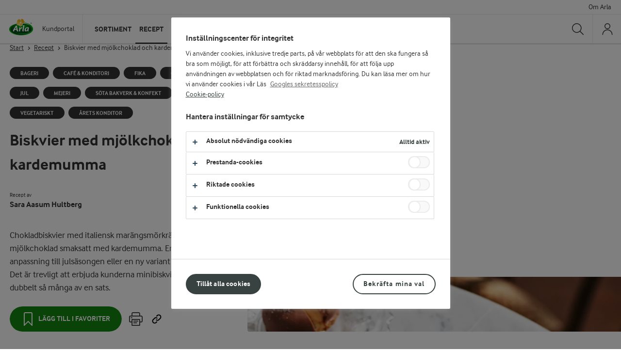

--- FILE ---
content_type: text/html; charset=utf-8
request_url: https://kund.arla.se/recept/biskvier-med-mjolkchoklad-och-kardemumma/
body_size: 22099
content:


<!DOCTYPE html>
<html lang="sv-SE" data-locale="sv" class="no-js">
<head>
    <meta charset="UTF-8">
    <meta http-equiv="X-UA-Compatible" content="IE=edge">

    <title>Biskvier med mj&#xF6;lkchoklad och kardemumma - Recept f&#xF6;r matbranschen &amp; skola - Arlas Kundportal</title>
    <meta name="description" content="Chokladbiskvier med italiensk marängsmörkräm på mjölkchoklad smaksatt med kardemumma. En kul anpassning till julsäsongen eller en ny variant i sortimentet. Det är trevligt att erbjuda kunderna minibiskvier. Då blir det dubbelt så många av en sats."/>


        <meta property="og:title" content="Biskvier med mjölkchoklad och kardemumma - Recept för matbranschen & skola"/>
        <meta property="og:type" content="website"/>
        <meta property="og:url" content="https://kund.arla.se/recept/biskvier-med-mjolkchoklad-och-kardemumma/"/>
        <meta property="og:site_name" content="Arlas Kundportal"/>
        <meta property="og:description" content="Chokladbiskvier med italiensk marängsmörkräm på mjölkchoklad smaksatt med kardemumma. En kul anpassning till julsäsongen eller en ny variant i sortimentet. Det är trevligt att erbjuda kunderna minibiskvier. Då blir det dubbelt så många av en sats."/>
        <meta property="og:image" content="https://cdn-kund.arla.se/remote/images.arla.com/recordid/3047948C-D19F-45A8-9A1468CA4E3F87A2/biskvier-med-mjolkchoklad-och-kardemumma.jpg?width=320&amp;height=240&amp;rxy=0.56,0.55&amp;format=webp&amp;quality=81"/>
        <meta property="og:locale" content="sv-SE"/>

    
        <link rel="canonical" href="https://kund.arla.se/recept/biskvier-med-mjolkchoklad-och-kardemumma/"/>

    <meta name="viewport" content="width=device-width,initial-scale=1.0">
    <meta name="format-detection" content="telephone=no">

    <link rel="stylesheet" href="/assets/main-B_DiXNPJ.css"></link><link rel="stylesheet" href="https://cdn-kund.arla.se/assets/vendor-CTjNld7V.css" />

    
    <!-- OneTrust Cookies Consent Notice start -->
    <script src="https://cdn.cookielaw.org/scripttemplates/otSDKStub.js" type="text/javascript" charset="UTF-8" data-domain-script="4895ebc2-8d99-4951-aa78-9135ef272649"></script>
    <script type="text/javascript">
        function OptanonWrapper() {
            if (window.Optanon && !window.Optanon.IsAlertBoxClosed()) {
                window.Optanon.OnConsentChanged(() => {
                    if (document.activeElement) {
                        document.activeElement.blur()
                    }
                })
            }
            if (window.Optanon.IsAlertBoxClosedAndValid()) {
                window.dataLayer.push({
                    'event' : 'oneTrustBannerInteractionState',
                    'oneTrustBannerInteraction' : 'TRUE'
                })
            } else {
                window.dataLayer.push({
                    'event' : 'oneTrustBannerInteractionState',
                    'oneTrustBannerInteraction' : 'FALSE'
                })
            }
            if (Optanon.IsAlertBoxClosed()) {
                setTimeout(function () {
                    const customEvent = new CustomEvent('OneTrustBannerInteractionState', {
                        bubbles: true
                    })
                    document.body.dispatchEvent(customEvent)
                }, 500)
            }
        }
    </script>
    <!-- OneTrust Cookies Consent Notice end -->



    <script>
    window.dataLayer = window.dataLayer || []

    const pageDataLayer = {"pageId":"9695","pageTitle":"Biskvier med mjölkchoklad och kardemumma - Recept för matbranschen & skola - Arlas Kundportal","pageType":"RecipePage","primaryCategory":"Start","secondaryCategory":"Root"}
    const sfmcHem = document.cookie
        .split('; ')
        .find((row) => row.startsWith('hem='))
        ?.split('=')[1]
    dataLayer.push({
        ...pageDataLayer,
        sfmcHem
    })
</script>
    
<!--Google Tag Manager -->
<script>(function(w,d,s,l,i){w[l]=w[l]||[];w[l].push({'gtm.start':
     new Date().getTime(),event:'gtm.js'});var f=d.getElementsByTagName(s)[0],
     j=d.createElement(s),dl=l!='dataLayer'?'&l='+l:'';j.async=true;j.src=
     'https://www.googletagmanager.com/gtm.js?id='+i+dl;f.parentNode.insertBefore(j,f);})
     (window,document,'script','dataLayer','GTM-WSFKF876');</script>
<!--End Google Tag Manager -->

    
<link rel="apple-touch-icon" sizes="57x57" href="https://cdn-kund.arla.se/apple-touch-icon-57x57.png">
<link rel="apple-touch-icon" sizes="114x114" href="https://cdn-kund.arla.se/apple-touch-icon-114x114.png">
<link rel="apple-touch-icon" sizes="72x72" href="https://cdn-kund.arla.se/apple-touch-icon-72x72.png">
<link rel="apple-touch-icon" sizes="144x144" href="https://cdn-kund.arla.se/apple-touch-icon-144x144.png">
<link rel="apple-touch-icon" sizes="60x60" href="https://cdn-kund.arla.se/apple-touch-icon-60x60.png">
<link rel="apple-touch-icon" sizes="120x120" href="https://cdn-kund.arla.se/apple-touch-icon-120x120.png">
<link rel="apple-touch-icon" sizes="76x76" href="https://cdn-kund.arla.se/apple-touch-icon-76x76.png">
<link rel="apple-touch-icon" sizes="152x152" href="https://cdn-kund.arla.se/apple-touch-icon-152x152.png">
<link rel="icon" type="image/png" href="https://cdn-kund.arla.se/favicon-196x196.png" sizes="196x196">
<link rel="icon" type="image/png" href="https://cdn-kund.arla.se/favicon-160x160.png" sizes="160x160">
<link rel="icon" type="image/png" href="https://cdn-kund.arla.se/favicon-96x96.png" sizes="96x96">
<link rel="icon" type="image/png" href="https://cdn-kund.arla.se/favicon-16x16.png" sizes="16x16">
<link rel="icon" type="image/png" href="https://cdn-kund.arla.se/favicon-32x32.png" sizes="32x32">
<link rel="shortcut icon" href="https://cdn-kund.arla.se/favicon.ico" type="image/x-icon" />
<meta name="msapplication-TileColor" content="#00a300">
<meta name="msapplication-TileImage" content="https://cdn-kund.arla.se/mstile-144x144.png">

    
    
    
    <script type="text/javascript">
        !(function (cfg){function e(){cfg.onInit&&cfg.onInit(n)}var x,w,D,t,E,n,C=window,O=document,b=C.location,q="script",I="ingestionendpoint",L="disableExceptionTracking",j="ai.device.";"instrumentationKey"[x="toLowerCase"](),w="crossOrigin",D="POST",t="appInsightsSDK",E=cfg.name||"appInsights",(cfg.name||C[t])&&(C[t]=E),n=C[E]||function(g){var f=!1,m=!1,h={initialize:!0,queue:[],sv:"8",version:2,config:g};function v(e,t){var n={},i="Browser";function a(e){e=""+e;return 1===e.length?"0"+e:e}return n[j+"id"]=i[x](),n[j+"type"]=i,n["ai.operation.name"]=b&&b.pathname||"_unknown_",n["ai.internal.sdkVersion"]="javascript:snippet_"+(h.sv||h.version),{time:(i=new Date).getUTCFullYear()+"-"+a(1+i.getUTCMonth())+"-"+a(i.getUTCDate())+"T"+a(i.getUTCHours())+":"+a(i.getUTCMinutes())+":"+a(i.getUTCSeconds())+"."+(i.getUTCMilliseconds()/1e3).toFixed(3).slice(2,5)+"Z",iKey:e,name:"Microsoft.ApplicationInsights."+e.replace(/-/g,"")+"."+t,sampleRate:100,tags:n,data:{baseData:{ver:2}},ver:undefined,seq:"1",aiDataContract:undefined}}var n,i,t,a,y=-1,T=0,S=["js.monitor.azure.com","js.cdn.applicationinsights.io","js.cdn.monitor.azure.com","js0.cdn.applicationinsights.io","js0.cdn.monitor.azure.com","js2.cdn.applicationinsights.io","js2.cdn.monitor.azure.com","az416426.vo.msecnd.net"],o=g.url||cfg.src,r=function(){return s(o,null)};function s(d,t){if((n=navigator)&&(~(n=(n.userAgent||"").toLowerCase()).indexOf("msie")||~n.indexOf("trident/"))&&~d.indexOf("ai.3")&&(d=d.replace(/(\/)(ai\.3\.)([^\d]*)$/,function(e,t,n){return t+"ai.2"+n})),!1!==cfg.cr)for(var e=0;e<S.length;e++)if(0<d.indexOf(S[e])){y=e;break}var n,i=function(e){var a,t,n,i,o,r,s,c,u,l;h.queue=[],m||(0<=y&&T+1<S.length?(a=(y+T+1)%S.length,p(d.replace(/^(.*\/\/)([\w\.]*)(\/.*)$/,function(e,t,n,i){return t+S[a]+i})),T+=1):(f=m=!0,s=d,!0!==cfg.dle&&(c=(t=function(){var e,t={},n=g.connectionString;if(n)for(var i=n.split(";"),a=0;a<i.length;a++){var o=i[a].split("=");2===o.length&&(t[o[0][x]()]=o[1])}return t[I]||(e=(n=t.endpointsuffix)?t.location:null,t[I]="https://"+(e?e+".":"")+"dc."+(n||"services.visualstudio.com")),t}()).instrumentationkey||g.instrumentationKey||"",t=(t=(t=t[I])&&"/"===t.slice(-1)?t.slice(0,-1):t)?t+"/v2/track":g.endpointUrl,t=g.userOverrideEndpointUrl||t,(n=[]).push((i="SDK LOAD Failure: Failed to load Application Insights SDK script (See stack for details)",o=s,u=t,(l=(r=v(c,"Exception")).data).baseType="ExceptionData",l.baseData.exceptions=[{typeName:"SDKLoadFailed",message:i.replace(/\./g,"-"),hasFullStack:!1,stack:i+"\nSnippet failed to load ["+o+"] -- Telemetry is disabled\nHelp Link: https://go.microsoft.com/fwlink/?linkid=2128109\nHost: "+(b&&b.pathname||"_unknown_")+"\nEndpoint: "+u,parsedStack:[]}],r)),n.push((l=s,i=t,(u=(o=v(c,"Message")).data).baseType="MessageData",(r=u.baseData).message='AI (Internal): 99 message:"'+("SDK LOAD Failure: Failed to load Application Insights SDK script (See stack for details) ("+l+")").replace(/\"/g,"")+'"',r.properties={endpoint:i},o)),s=n,c=t,JSON&&((u=C.fetch)&&!cfg.useXhr?u(c,{method:D,body:JSON.stringify(s),mode:"cors"}):XMLHttpRequest&&((l=new XMLHttpRequest).open(D,c),l.setRequestHeader("Content-type","application/json"),l.send(JSON.stringify(s)))))))},a=function(e,t){m||setTimeout(function(){!t&&h.core||i()},500),f=!1},p=function(e){var n=O.createElement(q),e=(n.src=e,t&&(n.integrity=t),n.setAttribute("data-ai-name",E),cfg[w]);return!e&&""!==e||"undefined"==n[w]||(n[w]=e),n.onload=a,n.onerror=i,n.onreadystatechange=function(e,t){"loaded"!==n.readyState&&"complete"!==n.readyState||a(0,t)},cfg.ld&&cfg.ld<0?O.getElementsByTagName("head")[0].appendChild(n):setTimeout(function(){O.getElementsByTagName(q)[0].parentNode.appendChild(n)},cfg.ld||0),n};p(d)}cfg.sri&&(n=o.match(/^((http[s]?:\/\/.*\/)\w+(\.\d+){1,5})\.(([\w]+\.){0,2}js)$/))&&6===n.length?(d="".concat(n[1],".integrity.json"),i="@".concat(n[4]),l=window.fetch,t=function(e){if(!e.ext||!e.ext[i]||!e.ext[i].file)throw Error("Error Loading JSON response");var t=e.ext[i].integrity||null;s(o=n[2]+e.ext[i].file,t)},l&&!cfg.useXhr?l(d,{method:"GET",mode:"cors"}).then(function(e){return e.json()["catch"](function(){return{}})}).then(t)["catch"](r):XMLHttpRequest&&((a=new XMLHttpRequest).open("GET",d),a.onreadystatechange=function(){if(a.readyState===XMLHttpRequest.DONE)if(200===a.status)try{t(JSON.parse(a.responseText))}catch(e){r()}else r()},a.send())):o&&r();try{h.cookie=O.cookie}catch(k){}function e(e){for(;e.length;)!function(t){h[t]=function(){var e=arguments;f||h.queue.push(function(){h[t].apply(h,e)})}}(e.pop())}var c,u,l="track",d="TrackPage",p="TrackEvent",l=(e([l+"Event",l+"PageView",l+"Exception",l+"Trace",l+"DependencyData",l+"Metric",l+"PageViewPerformance","start"+d,"stop"+d,"start"+p,"stop"+p,"addTelemetryInitializer","setAuthenticatedUserContext","clearAuthenticatedUserContext","flush"]),h.SeverityLevel={Verbose:0,Information:1,Warning:2,Error:3,Critical:4},(g.extensionConfig||{}).ApplicationInsightsAnalytics||{});return!0!==g[L]&&!0!==l[L]&&(e(["_"+(c="onerror")]),u=C[c],C[c]=function(e,t,n,i,a){var o=u&&u(e,t,n,i,a);return!0!==o&&h["_"+c]({message:e,url:t,lineNumber:n,columnNumber:i,error:a,evt:C.event}),o},g.autoExceptionInstrumented=!0),h}(cfg.cfg),(C[E]=n).queue&&0===n.queue.length?(n.queue.push(e),n.trackPageView({})):e();})({
        src: "https://js.monitor.azure.com/scripts/b/ai.3.gbl.min.js",
        crossOrigin: "anonymous",
        cfg: {
            connectionString: "InstrumentationKey=48fa02b3-815f-4d97-878e-84f7f8a64a8c;IngestionEndpoint=https://westeurope-5.in.applicationinsights.azure.com/;LiveEndpoint=https://westeurope.livediagnostics.monitor.azure.com/;ApplicationId=4f57ba0d-af29-4c47-a3c2-1fd9db2ae62f"
        }});
    </script>

</head>

<body class="site-cms page-fullwidth recipe-page has-sender-logo">
    
<!--Google Tag Manager (noscript) -->
    <noscript aria-hidden="true">
        <iframe src="https://www.googletagmanager.com/ns.html?id=GTM-WSFKF876" height="0" width="0" style="display:none;visibility:hidden"></iframe>
    </noscript>
    <!--End Google Tag Manager (noscript) -->
    

    <div class="site-messages"></div>

<script>
        window.cmsNavigation = {"mainNavigation":[{"title":"Sortiment","url":"https://kund.arla.se/sortiment/","children":[{"title":"Sortiment","url":"https://kund.arla.se/sortiment/","isActive":false,"slug":"sortiment","children":[{"title":"Nya produkter","url":"https://kund.arla.se/sortiment/nytt-i-sortimentet/","isActive":false,"slug":"nytt-i-sortimentet","isNew":false,"isUnderlined":false},{"title":"F\u00E4rskvaror","url":"https://kund.arla.se/sortiment/farskvaror/","isActive":false,"slug":"farskvaror","isNew":false,"isUnderlined":false},{"title":"Ostprodukter","url":"https://kund.arla.se/sortiment/ostprodukter/","isActive":false,"slug":"ostprodukter","isNew":false,"isUnderlined":false},{"title":"Mj\u00F6lk","url":"https://kund.arla.se/sortiment/dryckesmjolk/","isActive":false,"slug":"dryckesmjolk","isNew":false,"isUnderlined":false},{"title":"Yoghurt","url":"https://kund.arla.se/sortiment/fruktyoghurt","isActive":false,"slug":"fruktyoghurt","isNew":false,"isUnderlined":false},{"title":"Alla produkter","url":"https://kund.arla.se/sortiment/","isActive":false,"slug":"sortiment","isNew":false,"isUnderlined":true}]},{"title":"Uppt\u00E4ck","url":"https://kund.arla.se/sortiment/produktkunskap/","isActive":false,"slug":"produktkunskap","children":[{"title":"Produktkunskap","url":"https://kund.arla.se/sortiment/produktkunskap/","isActive":false,"slug":"produktkunskap","isNew":false,"isUnderlined":false},{"title":"Produktkataloger","url":"https://kund.arla.se/support/om-arla-pro/produktkataloger/","isActive":false,"slug":"produktkataloger","isNew":false,"isUnderlined":false}]},{"title":"Samlingar","url":"https://kund.arla.se/kunskap-rad/samlingar/product","isActive":false,"slug":"product","children":[{"title":"Skapa produktsamling","url":"https://kund.arla.se/kunskap-rad/samlingar/product","isActive":false,"slug":"product","isNew":false,"isUnderlined":false}]}],"isActive":false,"slug":"sortiment","featureItems":[{"url":"https://kund.arla.se/sortiment/produktkunskap/","openInNewWindow":false,"text":"Produktfakta, matnyttig information, inspiration och mycket mer kring v\u00E5ra produkter.","imageUrl":"https://cdn-kund.arla.se/4a6b37/globalassets/2.0/produkter/produktkunskap/spreadable-white-cheese/hero_2400x1000_spreadable.jpg?width=320\u0026height=240\u0026format=webp\u0026quality=81\u0026mode=crop","linkText":"Uppt\u00E4ck produktkunskap","imageAltText":"Arla Pro Spreadable White Cheese"},{"url":"https://kund.arla.se/recept/vara-receptsamlingar/","openInNewWindow":false,"text":"Skapa dina egna receptsamlingar","imageUrl":"https://cdn-kund.arla.se/498d1a/globalassets/kunskap--rad/goda-mal/goda-mal-hero_2400x1000.jpg?width=320\u0026height=240\u0026format=webp\u0026quality=81\u0026mode=crop","linkText":"Skapa din receptsamling h\u00E4r","imageAltText":null}]},{"title":"Recept","url":"https://kund.arla.se/recept/","children":[{"title":"Recept","url":"https://kund.arla.se/recept/","isActive":false,"slug":"recept","children":[{"title":"Restaurang","url":"https://kund.arla.se/recept/restaurang","isActive":false,"slug":"restaurang","isNew":false,"isUnderlined":false},{"title":"Cafe \u0026 konditori","url":"https://kund.arla.se/recept/cafe--konditori","isActive":false,"slug":"cafe--konditori","isNew":false,"isUnderlined":false},{"title":"\u00C4ldreomsorg","url":"https://kund.arla.se/recept/aldreomsorg","isActive":false,"slug":"aldreomsorg","isNew":false,"isUnderlined":false},{"title":"Skola \u0026 f\u00F6rskola","url":"https://kund.arla.se/recept/skola--forskola","isActive":false,"slug":"skola--forskola","isNew":false,"isUnderlined":false},{"title":"Bageri","url":"https://kund.arla.se/recept/bageri","isActive":false,"slug":"bageri","isNew":false,"isUnderlined":false},{"title":"Alla recept","url":"https://kund.arla.se/recept/","isActive":false,"slug":"recept","isNew":false,"isUnderlined":true}]},{"title":"Goda m\u00E5l","url":"https://kund.arla.se/recept/om-goda-mal/","isActive":false,"slug":"om-goda-mal","children":[{"title":"Vad \u00E4r Goda M\u00E5l?","url":"https://kund.arla.se/recept/om-goda-mal/","isActive":false,"slug":"om-goda-mal","isNew":false,"isUnderlined":false}]},{"title":"Samlingar","url":"https://kund.arla.se/kunskap-rad/samlingar/recipe","isActive":false,"slug":"recipe","children":[{"title":"Skapa receptsamling","url":"https://kund.arla.se/kunskap-rad/samlingar/recipe","isActive":false,"slug":"recipe","isNew":false,"isUnderlined":false},{"title":"Skapa receptsamling med Goda M\u00E5l","url":"https://kund.arla.se/kunskap-rad/samlingar/recipe\u002Bgoda-mal","isActive":false,"slug":"recipe\u002Bgoda-mal","isNew":false,"isUnderlined":false}]}],"isActive":true,"slug":"recept","featureItems":[{"url":"https://kund.arla.se/kunskap-rad/samlingar/product","openInNewWindow":false,"text":"Skapa dina egna receptsamlingar","imageUrl":"https://cdn-kund.arla.se/498d1a/globalassets/kunskap--rad/goda-mal/goda-mal-hero_2400x1000.jpg?width=320\u0026height=240\u0026format=webp\u0026quality=81\u0026mode=crop","linkText":"Skapa samling h\u00E4r","imageAltText":null}]},{"title":"Kunskap","url":"https://kund.arla.se/kunskap-rad/","children":[{"title":"Branschinriktad inspiration","url":"https://kund.arla.se/kunskap-rad/","isActive":false,"slug":"kunskap-rad","children":[{"title":"Restaurang \u0026 stork\u00F6k","url":"https://kund.arla.se/kunskap-rad/restaurang-storkok/","isActive":false,"slug":"restaurang-storkok","isNew":false,"isUnderlined":false},{"title":"Cafe \u0026 bageri","url":"https://kund.arla.se/kunskap-rad/cafe-och-bageri/","isActive":false,"slug":"cafe-och-bageri","isNew":false,"isUnderlined":false},{"title":"Skola \u0026 f\u00F6rskola","url":"https://kund.arla.se/kunskap-rad/skola-forskola/","isActive":false,"slug":"skola-forskola","isNew":false,"isUnderlined":false},{"title":"Retail \u0026 matbutiker","url":"https://kund.arla.se/kunskap-rad/retail-matbutiker/","isActive":false,"slug":"retail-matbutiker","isNew":false,"isUnderlined":false}]},{"title":"Mer kunskap","url":"https://kund.arla.se/kunskap-rad/","isActive":false,"slug":"kunskap-rad","children":[{"title":"L\u00F6nsamma l\u00F6sningar","url":"https://kund.arla.se/inspiration/lonsamma-losningar/","isActive":false,"slug":"lonsamma-losningar","isNew":false,"isUnderlined":false},{"title":"\u00C5rets Smak rapport","url":"https://kund.arla.se/inspiration/aretssmak/","isActive":false,"slug":"aretssmak","isNew":false,"isUnderlined":false}]}],"isActive":false,"slug":"kunskap-rad","featureItems":[{"url":"https://kund.arla.se/inspiration/lonsamma-losningar/","openInNewWindow":false,"text":"Se l\u00F6nsamma id\u00E9er","imageUrl":"https://cdn-kund.arla.se/491c73/globalassets/2.0/agencies/karnhuset/grona-ratter--grona-siffror/ostkram-ostcreme-eller-ostcreme-1200x675.jpg?width=320\u0026height=240\u0026format=webp\u0026quality=81\u0026mode=crop","linkText":"L\u00F6nsamma l\u00F6sningar \u2013 smarta tips f\u00F6r att effektivisera och \u00F6ka l\u00F6nsamheten.","imageAltText":"Ostcreme i spritser"},{"url":"https://kund.arla.se/kunskap-rad/samlingar/product","openInNewWindow":false,"text":"Skapa och spara dina egna samlingar med recept, produkter och inspiration.","imageUrl":"https://cdn-kund.arla.se/498d1a/globalassets/kunskap--rad/goda-mal/goda-mal-hero_2400x1000.jpg?width=320\u0026height=240\u0026format=webp\u0026quality=81\u0026mode=crop","linkText":"Skapa din egen samling h\u00E4r","imageAltText":null}]},{"title":"Support","url":"https://kund.arla.se/support/kundsupport/","children":[{"title":"Kundsupport - F\u00F6retagskunder","url":"https://kund.arla.se/support/kundsupport/","isActive":false,"slug":"kundsupport","children":[{"title":"Bli kund hos Arla","url":"https://kund.arla.se/support/kundsupport/sa-blir-du-arla-kund/","isActive":false,"slug":"sa-blir-du-arla-kund","isNew":false,"isUnderlined":false},{"title":"Aktivera ditt konto","url":"https://kund.arla.se/support/kundsupport/aktivera-ditt-konto/","isActive":false,"slug":"aktivera-ditt-konto","isNew":false,"isUnderlined":false},{"title":"Medlemskonto","url":"https://kund.arla.se/support/kundsupport/medlemskonto/","isActive":false,"slug":"medlemskonto","isNew":false,"isUnderlined":false},{"title":"S\u00E4ljkontakter - Foodservice","url":"https://kund.arla.se/support/kundsupport/saljkontakter/","isActive":false,"slug":"saljkontakter","isNew":false,"isUnderlined":false},{"title":"Kontakta oss","url":"https://kund.arla.se/support/kundsupport/kundsupport-kontaktformular/","isActive":false,"slug":"kundsupport-kontaktformular","isNew":false,"isUnderlined":false}]},{"title":"Guider","url":"https://kund.arla.se/support/kundsupport/","isActive":false,"slug":"kundsupport","children":[{"title":"Introduktion kundportalen","url":"https://kund.arla.se/support/kundsupport/introduktion-kundportalen/","isActive":false,"slug":"introduktion-kundportalen","isNew":false,"isUnderlined":false},{"title":"Reklamationsguide","url":"https://kund.arla.se/support/kundsupport/reklamationer/","isActive":false,"slug":"reklamationer","isNew":false,"isUnderlined":false},{"title":"Orderguide","url":"https://kund.arla.se/support/kundsupport/orderguide/","isActive":false,"slug":"orderguide","isNew":false,"isUnderlined":false},{"title":"Meddelanden \u0026 aviseringar","url":"https://kund.arla.se/support/kundsupport/meddelande--aviseringar/","isActive":false,"slug":"meddelande--aviseringar","isNew":false,"isUnderlined":false}]},{"title":"Resurser","url":"https://kund.arla.se/support/kundsupport/","isActive":false,"slug":"kundsupport","children":[{"title":"Arla Deals","url":"http://deals.arla.se/?_gl=1*1gscw21*_ga*MjEwNzE3OTI0LjE3NDA5ODI1NjM.*_ga_QG30K1RGMY*MTc0MTAxMDMzMC4zLjEuMTc0MTAxMjczNC40Ni4wLjA.","isActive":false,"slug":"deals.arla.se","isNew":false,"isUnderlined":false},{"title":"Arlas skyltverkstad","url":"https://mediabanken.opv.se/Customer/Apps/Arla/TaMe","isActive":false,"slug":"TaMe","isNew":false,"isUnderlined":false},{"title":"Best\u00E4ll material","url":"https://kund.arla.se/support/bestall-material/","isActive":false,"slug":"bestall-material","isNew":false,"isUnderlined":false}]}],"isActive":false,"slug":"kundsupport","featureItems":[{"url":"https://kund.arla.se/support/kundsupport/nya-funktioner-pa-kp/","openInNewWindow":false,"text":"Ut\u00F6kade produktrekommendationer","imageUrl":"https://cdn-kund.arla.se/4a41fd/contentassets/dd90daca4e1a4db195f16c59930c9036/1200x675-kp-rec-engine.png?width=320\u0026height=240\u0026format=webp\u0026quality=81\u0026mode=crop","linkText":"L\u00E4s mer om nya funktioner h\u00E4r","imageAltText":"Grafisk bild av en kundvagn"}]},{"title":"Arla\u00AE Pro","url":"https://kund.arla.se/support/om-arla-pro/","children":[{"title":"Produktkataloger","url":"https://kund.arla.se/support/om-arla-pro/produktkataloger/","isActive":false,"slug":"produktkataloger","children":[{"title":"Mejeri","url":"https://cdn-kund.arla.se/4adf35/globalassets/arla-pro/produktkataloger/2025-september-mejeri-produktkatalog-.pdf","isActive":false,"slug":"2025-september-mejeri-produktkatalog-.pdf","isNew":false,"isUnderlined":false},{"title":"Ost","url":"https://cdn-kund.arla.se/4abf4b/globalassets/arla-pro/produktkataloger/2025-september-produktkatalog-ost.pdf","isActive":false,"slug":"2025-september-produktkatalog-ost.pdf","isNew":false,"isUnderlined":false},{"title":"Svenska ostar","url":"https://cdn-kund.arla.se/4a8370/globalassets/arla-pro/produktkataloger/arla1143_sortiment_svensk_ost_2025_a4_digital.pdf","isActive":false,"slug":"arla1143_sortiment_svensk_ost_2025_a4_digital.pdf","isNew":false,"isUnderlined":false}]},{"title":"Evenemang \u0026 sponsorskap","url":"https://kund.arla.se/support/evenemang-sponsorskap/","isActive":false,"slug":"evenemang-sponsorskap","children":[{"title":"\u00C5rets Kock","url":"https://kund.arla.se/support/evenemang-sponsorskap/arets-kock/","isActive":false,"slug":"arets-kock","isNew":false,"isUnderlined":false},{"title":"\u00C5rets Konditor","url":"https://kund.arla.se/support/evenemang-sponsorskap/arets-konditor/","isActive":false,"slug":"arets-konditor","isNew":false,"isUnderlined":false},{"title":"Arla Guldko","url":"https://kund.arla.se/support/evenemang-sponsorskap/arla-guldko/","isActive":false,"slug":"arla-guldko","isNew":false,"isUnderlined":false},{"title":"Svenska Kocklandslaget","url":"https://kund.arla.se/support/evenemang-sponsorskap/svenska-kocklandslaget/","isActive":false,"slug":"svenska-kocklandslaget","isNew":false,"isUnderlined":false},{"title":"\u00C5rets Kockelev","url":"https://kund.arla.se/support/evenemang-sponsorskap/arets-kockelev/","isActive":false,"slug":"arets-kockelev","isNew":false,"isUnderlined":false},{"title":"Alla event","url":"https://kund.arla.se/support/evenemang-sponsorskap/","isActive":false,"slug":"evenemang-sponsorskap","isNew":false,"isUnderlined":true}]}],"isActive":false,"slug":"om-arla-pro","featureItems":[{"url":"https://kund.arla.se/kunskap-rad/restaurang-storkok/5-grunder-125-desserter/","openInNewWindow":false,"text":"5 grunder - 125 desserter","imageUrl":"https://cdn-kund.arla.se/49c399/globalassets/kunskap--rad/restaurang--storkok/125-desserter/hero-125desserter_2400x1000.jpg?width=320\u0026height=240\u0026format=webp\u0026quality=81\u0026mode=crop","linkText":"Skapa 125 dessertvarianter av fem baser, fem toppings och fem crunch","imageAltText":"M\u00E5nga olika f\u00E4rgglada sm\u00E5 desserter i glas"},{"url":"https://kund.arla.se/kunskap-rad/cafe-och-bageri/lyft-dina-bakverk-med-arla-pro-farskost/","openInNewWindow":false,"text":"Perfekta bakverk med Arla\u00AE Pro F\u00E4rskost Naturell \u0026 Stabil 25%","imageUrl":"https://cdn-kund.arla.se/4a3297/globalassets/kunskap--rad/cafe--bageri/perfekta-bakverk-med-arla-pro-farskost/arlapro-farskost-1200x1000.jpg?width=320\u0026height=240\u0026format=webp\u0026quality=81\u0026mode=crop","linkText":"L\u00E4s mer om Arla\u00AE Pro F\u00E4rskost ","imageAltText":"Perfekta bakverk med Arla\u00AE Pro F\u00E4rskost Naturell \u0026 Stabil 25%"}]}],"search":{"searchLabel":"S\u00F6k","searchPlaceholderText":"S\u00F6k p\u00E5 webbplatsen","searchUrl":"/sok/?query=","hideSearchText":"N\u00E4ra"},"translations":{"login":"Logga in","overview":"Mina sidor","openNavigation":"\u00D6ppna navigering","loginCustomerNumberLabel":"Kundnummer","loginCustomerNumberPlaceholderLabel":"Ange kundnummer","loginPasswordLabel":"L\u00F6senord","loginPasswordPlaceholderLabel":"Ange l\u00F6senord","forgotPasswordLinkUrl":"https://order.arla.se/forgotpassword/","forgotPasswordLinkText":"Hj\u00E4lp med l\u00F6senord","becomeCustomerLinkUrl":"https://kund.arla.se/support/bli-kund-hos-arla/","becomeCustomerLinkText":"Bli kund hos Arla","arlaConnectLoginTitle":"G\u00E5 till ny inloggning","arlaConnectLoginText":"LOGGA IN SOM KUND","arlaConnectLoginDescriptionText":"\u003Cp\u003ELogga in h\u0026auml;r om du redan aktiverat kontot till v\u0026aring;r nya e-handel. \u003Ca title=\u0022Info om ny e-handel\u0022 href=\u0022https://kund.arla.se/support/kundsupport/\u0022\u003EMer info\u003C/a\u003E\u003C/p\u003E","supLoginTitle":"Medlemskonto","supLoginDescription":"\u003Cp\u003EMedlemskonto \u0026auml;r f\u0026ouml;r dig som inte har ett kundkonto med tillg\u0026aring;ng till v\u0026aring;r e-handel. Logga in eller g\u0026aring; vidare f\u0026ouml;r att skapa ett medlemskonto. \u003Ca title=\u0022Information om medlemskonto p\u0026aring; Kundportalen\u0022 href=\u0022https://kund.arla.se/support/kundsupport/medlemskonto/\u0022\u003EMer info h\u0026auml;r!\u003C/a\u003E\u003C/p\u003E","supSignInLabel":"LOGGA IN P\u00C5 MEDLEMSKONTO","supSignUpLabel":"Skapa Medlemskonto","supSignInUrl":"/CustomerAccount/SignIn?redirectUri=%2Frecept%2Fbiskvier-med-mjolkchoklad-och-kardemumma%2F","supSignUpUrl":"/CustomerAccount/SignUp?redirectUri=%2Frecept%2Fbiskvier-med-mjolkchoklad-och-kardemumma%2F","loginToPrivateAccountLabel":"LOGGA IN P\u00C5 MEDLEMSKONTO","loginToBusinessAccountLabel":"LOGGA IN SOM KUND","privateAccountButtonLabel":null,"businessAccountButtonLabel":"E-handel och sj\u00E4lvservicefunktioner","mobileCourtesyNavigationTitle":"Mer fr\u00E5n Arla","favoritesTooltipContentAddedText":"Sparad i Mitt inneh\u00E5ll","favoritesTooltipContentRemovedText":"Borttagen fr\u00E5n Mitt inneh\u00E5ll","favoritesTooltipAllSavedContentText":"Mitt inneh\u00E5ll","headerNavigationAriaLabelText":"Navigation Container","loginNavigationAriaLabelText":"Order Web Navigation","supLoginIntroDescription":"f\u00F6r att spara din samling","copyCatalogueRedirectUrl":null,"loginModalLogoInfoText":"Kundportal","loginModalBackgroundImageAlt":"Bakgrundsbild med f\u00E4rgrika tapasr\u00E4tter"},"logoInfo":{"url":"https://kund.arla.se/","text":"Kundportal"},"favorites":{"icon":{"url":"/sparat-innehall/","text":"Visa sparat inneh\u00E5ll"},"dropdownHeading":"Mitt sparade inneh\u00E5ll","dropdownItems":[{"type":"product","url":"/sparat-innehall/product","text":"Produkter"},{"type":"catalogue","url":"/sparat-innehall/catalogue","text":"Samlingar"},{"type":"recipe","url":"/sparat-innehall/recipe","text":"Recept"},{"type":"businesscase","url":"/sparat-innehall/businesscase","text":"L\u00F6nsamma l\u00F6sningar"}]},"courtesyNavigation":[{"url":"https://kund.arla.se/support/om-arla/","text":"Om Arla","emptyUrlTag":null,"cssClass":null,"isActive":false,"attributes":{"title":"Om Arla","target":"_top","href":"~/link/2cc439a5252f402fb8111648c84051e3.aspx"}}],"highlightedItems":{"ctaLink":null,"items":[{"id":"acf3886d-e619-4af3-972d-598b633836b7","name":"Driv tillv\u00E4xt i mejerihyllan med Arla\u00AE Protien Food To Go","url":"/kunskap-rad/retail-matbutiker/arla-protein-food-to-go-driver-tillvaxt-i-kylhyllan/","image":"https://cdn-kund.arla.se/4abc59/globalassets/kunskap--rad/retailmatbutiker/arla-protein-food-to-go-driver-tillvaxt-i-kylhyllan/arlaprotein-ftg-2400x1000.jpg?width=350\u0026height=263\u0026format=webp\u0026quality=81\u0026mode=crop\u0026scale=downscaleonly\u0026anchor=middlecenter","description":"\u003Cp\u003ES\u0026aring; f\u0026aring;ngar du on-the-go-kunden \u0026ndash; ta del av Urban Sj\u0026ouml;str\u0026ouml;ms, s\u0026auml;ljare p\u0026aring; Arla, b\u0026auml;sta s\u0026auml;ljtips.\u003C/p\u003E","linkText":"L\u00E4s mer om Urbans s\u00E4ljtips","linkOpenInNewWindow":false,"cardType":"teaser","isSustainable":false},{"id":"15673dc3-d0f8-4301-ae3b-bfa88cdf8b9d","name":"Testa v\u00E5ra klimatsmarta recept fr\u00E5n Goda m\u00E5l","url":"/kunskap-rad/samlingar/katalog/301f963e-04ab-4cc8-8151-0414667b2e88/","image":"https://cdn-kund.arla.se/4ab3f1/globalassets/kunskap--rad/goda-mal/daal-1200x675.jpg?width=350\u0026height=263\u0026format=webp\u0026quality=81\u0026mode=crop\u0026scale=downscaleonly\u0026anchor=middlecenter","description":null,"linkText":"Ladda ner receptsamlingen V\u00E4rldens mat","linkOpenInNewWindow":false,"cardType":"teaser","isSustainable":false}],"header":"Aktuellt","description":null,"headerTag":null,"ctaText":null,"cssClass":null,"urlSegment":null}}
    </script>
<div id="page-header"></div>
<div data-vue="header"
     data-redirect-to-ecom-on-login="true">
</div>



    <div id="main" role="main">
        <div data-vue="site-messages"></div>
        <div class="main-content">
            <div class="c-recipe" id="c-recipe">
    <div class="c-recipe-hero">
        <div class="c-recipe__breadcrumbs">
            <ul class="breadcrumbs">
        <li class="breadcrumbs__item">
                <a href="/" class="breadcrumbs__link">Start</a>
        </li>
        <li class="breadcrumbs__item">
                <a href="/recept/" class="breadcrumbs__link">Recept</a>
        </li>
        <li class="breadcrumbs__item">
                <span class="breadcrumbs__current">Biskvier med mj&#xF6;lkchoklad och kardemumma</span>
        </li>
</ul>
        </div>

        <div class="c-recipe__visual">
            <picture  class="c-recipe__visual-image">
                    <img src="https://cdn-kund.arla.se/remote/images.arla.com/recordid/3047948C-D19F-45A8-9A1468CA4E3F87A2/biskvier-med-mjolkchoklad-och-kardemumma.jpg?width=1230&amp;height=670&amp;rxy=0.56,0.55&amp;format=webp&amp;quality=81" srcset="https://cdn-kund.arla.se/remote/images.arla.com/recordid/3047948C-D19F-45A8-9A1468CA4E3F87A2/biskvier-med-mjolkchoklad-och-kardemumma.jpg?width=768&amp;height=420&amp;rxy=0.56,0.55&amp;format=webp&amp;quality=81 768w, https://cdn-kund.arla.se/remote/images.arla.com/recordid/3047948C-D19F-45A8-9A1468CA4E3F87A2/biskvier-med-mjolkchoklad-och-kardemumma.jpg?width=1230&amp;height=670&amp;rxy=0.56,0.55&amp;format=webp&amp;quality=81 1230w" alt="Biskvier med mj&#xF6;lkchoklad och kardemumma" />
            </picture>
            <div class="c-recipe__visual__logos">
                <div class="c-recipe__visual__logo u-bg-color--red">
                    <div>
                        <img src="https://cdn-kund.arla.se/assets/arla-pro-logo--dark-CBKegGFY.svg" alt="Arla pro" width="75" height="75"/>
                    </div>
                </div>
            </div>
        </div>

        <div class="c-recipe__header">
                <ul class="tags-list tags-list--dark mb-xs">
            <li class="tags-list__item">
                <a href="/recept/bageri/" class="tags-list__link">Bageri</a>
            </li>
            <li class="tags-list__item">
                <a href="/recept/cafe--konditori/" class="tags-list__link">Caf&#xE9; &amp; konditori</a>
            </li>
            <li class="tags-list__item">
                <a href="/recept/fika/" class="tags-list__link">Fika</a>
            </li>
            <li class="tags-list__item">
                <a href="/recept/glutenfritt/" class="tags-list__link">Glutenfritt</a>
            </li>
            <li class="tags-list__item">
                <a href="/recept/jul/" class="tags-list__link">Jul</a>
            </li>
            <li class="tags-list__item">
                <a href="/recept/mejeri/" class="tags-list__link">Mejeri</a>
            </li>
            <li class="tags-list__item">
                <a href="/recept/sota-bakverk-och-konfekt/" class="tags-list__link">S&#xF6;ta bakverk &amp; konfekt</a>
            </li>
            <li class="tags-list__item">
                <a href="/recept/vegetariskt/" class="tags-list__link">Vegetariskt</a>
            </li>
            <li class="tags-list__item">
                <a href="/recept/arets-konditor/" class="tags-list__link">&#xC5;rets konditor</a>
            </li>
    </ul>

            <div class="u-flex u-flex-justify-space-between u-flex-align-start u-gap-xs">
                <h1 class="c-recipe__header-title">
                    Biskvier med mj&#xF6;lkchoklad och kardemumma
                </h1>
                    <div class="qr-code u-hidden--screen">
                        <img
                            src="https://cdn-kund.arla.se/recept/biskvier-med-mjolkchoklad-och-kardemumma/qrcode.png?utm_source=qr&amp;utm_medium=recipe-print"
                            alt="Biskvier med mj&#xF6;lkchoklad och kardemumma"
                            width="75"
                            height="75">
                        <span></span>
                    </div>
            </div>
                <div class="u-flex u-flex-justify-space-between mt-xs">
            <div class="c-author">
                <div>
                    <span>Recept av</span>
                    <strong class="base-font--sm u-flex">
                        Sara Aasum Hultberg
                    </strong>
                </div>
            </div>
            <span class="c-recipe__sender-logo">
                <img src="https://cdb.arla.com/api/assets/arla-pro-se/a15fad7f-999e-4621-ac8d-b790b80bc879/arets-konditor.png?width=50&amp;height=50&amp;format=webp&amp;quality=81&amp;mode=crop" alt="&#xC5;rets Konditor" width="50" height="50"/>
            </span>
    </div>

                <p class="c-recipe__preamble">Chokladbiskvier med italiensk mar&#xE4;ngsm&#xF6;rkr&#xE4;m p&#xE5; mj&#xF6;lkchoklad smaksatt med kardemumma. En kul anpassning till juls&#xE4;songen eller en ny variant i sortimentet. Det &#xE4;r trevligt att erbjuda kunderna minibiskvier. D&#xE5; blir det dubbelt s&#xE5; m&#xE5;nga av en sats.</p>
            <div class="c-recipe__controls">
    <div class="c-recipe__controls-wrap">
        <div
            data-vue="add-to-favorites"
            data-item='{"id":"rdb:3482816337","name":"Biskvier med mj\u00F6lkchoklad och kardemumma"}'
            data-type="recipe"
            data-is-button
            data-show-text></div>
        <a href="javascript:window.print()" class="print-button">Skriva ut</a>
        <a
            data-text="L&#xE4;nken &#xE4;r kopierad"
            data-hover-text="Kopiera l&#xE4;nk"
            href="https://kund.arla.se/recept/biskvier-med-mjolkchoklad-och-kardemumma/"
            aria-label="Kopiera l&#xE4;nk"
            class="copy-link js-copy-link">
            <svg class="svg-share" xmlns="http://www.w3.org/2000/svg" viewBox="0 0 20 20"><path d="M14.23,13.77H11.81C9.52,13.77,8,12.53,8,10.6a.75.75,0,0,1,1.51,0c0,1.44,1.42,1.66,2.26,1.66h2.42a2.26,2.26,0,1,0,0-4.53H13a.75.75,0,0,1,0-1.51h1.21a3.77,3.77,0,1,1,0,7.55Z"/><path d="M7,13.77H5.77a3.77,3.77,0,0,1,0-7.55H8.19C10.48,6.23,12,7.47,12,9.4a.75.75,0,1,1-1.51,0C10.45,8,9,7.74,8.19,7.74H5.77a2.26,2.26,0,1,0,0,4.53H7a.75.75,0,0,1,0,1.51Z"/></svg>
            <svg class="svg-check" width="17px" height="14px" viewBox="0 0 17 14" version="1.1" xmlns="http://www.w3.org/2000/svg" xmlns:xlink="http://www.w3.org/1999/xlink"><g id="LJS" stroke="none" stroke-width="1" fill="none" fill-rule="evenodd" stroke-linecap="round" stroke-linejoin="round"><g id="success" transform="translate(-87.000000, -703.000000)" stroke="#002B33" stroke-width="2"><polyline id="Path-2" transform="translate(95.000000, 709.500000) rotate(9.000000) translate(-95.000000, -709.500000) " points="88 710.215953 94.1314412 716 102 703"></polyline></g></g></svg>
            <span class="js-text"></span>
        </a>
        <span
            roll="button"
            class="share-button js-share-button">
            <svg class="icon" viewBox="0 0 24 24" fill="none" xmlns="http://www.w3.org/2000/svg"><path d="M17.25 9H18.75C19.1642 9 19.5 9.33579 19.5 9.75V21.75C19.5 22.1642 19.1642 22.5 18.75 22.5H5.25C4.83579 22.5 4.5 22.1642 4.5 21.75V9.75C4.5 9.33579 4.83579 9 5.25 9H6.75C7.16421 9 7.5 8.66421 7.5 8.25C7.5 7.83579 7.16421 7.5 6.75 7.5H5.25C4.00736 7.5 3 8.50736 3 9.75V21.75C3 22.9926 4.00736 24 5.25 24H18.75C19.9926 24 21 22.9926 21 21.75V9.75C21 8.50736 19.9926 7.5 18.75 7.5H17.25C16.8358 7.5 16.5 7.83579 16.5 8.25C16.5 8.66421 16.8358 9 17.25 9Z"/><path d="M11.25 0.75V11.25C11.25 11.6642 11.5858 12 12 12C12.4142 12 12.75 11.6642 12.75 11.25V0.75C12.75 0.335786 12.4142 0 12 0C11.5858 0 11.25 0.335786 11.25 0.75Z"/><path d="M15.2197 5.03033C15.5126 5.32322 15.9874 5.32322 16.2803 5.03033C16.5732 4.73744 16.5732 4.26256 16.2803 3.96967L12.5303 0.21967C12.2374 -0.0732233 11.7626 -0.0732233 11.4697 0.21967L7.71967 3.96967C7.42678 4.26256 7.42678 4.73744 7.71967 5.03033C8.01256 5.32322 8.48744 5.32322 8.78033 5.03033L12 1.81066L15.2197 5.03033Z"/></svg>
            <span class="u-hide-on-screenonly">Dela</span>
        </span>
    </div>
</div>
        </div>
    </div>

    <div class="c-recipe__main">
        <div class="c-recipe__sidebar">
            <div data-vue="recipe-tabs"
                 data-sustainable-section='{"header":"Receptet uppfyller v\u00E5ra krav f\u00F6r Goda M\u00E5l","openModalText":"L\u00E4s mer om Goda M\u00E5l","generalItem":{"title":"Goda M\u00E5l","description":"\u003Cp\u003EGoda M\u0026aring;l\u0026trade; \u0026auml;r utvecklat f\u0026ouml;r att det ska vara enkelt att hitta recept, bygga menyer och skapa matgl\u0026auml;dje som passar alla krav p\u0026aring; en modern skolrestaurang. Goda M\u0026aring;l\u0026trade; bygger p\u0026aring; en helhetssyn f\u0026ouml;r h\u0026aring;llbara m\u0026aring;ltider. Ut\u0026ouml;ver l\u0026aring;gt klimatavtryck beh\u0026ouml;ver maten som serveras vara popul\u0026auml;r, inneh\u0026aring;lla r\u0026auml;tt n\u0026auml;ring och vara l\u0026auml;tt att laga till rimlig kostnad. Det \u0026auml;r n\u0026aring;gra av de viktiga parametrar som \u003Ca href=\u0022https://www.who.int/publications/i/item/9789241516648\u0022 target=\u0022_blank\u0022 rel=\u0022noopener\u0022\u003EWHO presenterar i sin modell f\u0026ouml;r h\u0026aring;llbara m\u0026aring;ltider (nytt f\u0026ouml;nster)\u003C/a\u003E. N\u0026auml;r du ser en Goda M\u0026aring;l-symbol kan du vara s\u0026auml;ker att receptet uppfyller alla kriterier.\u0026nbsp;\u003C/p\u003E\n\u003Cp\u003E\u003Ca title=\u0022Mer om Goda M\u0026aring;l\u0022 href=\u0022/link/5b9ea78dcbdc43d3a182a646906b3d25.aspx\u0022 target=\u0022_top\u0022\u003EL\u0026auml;s mer om hur vi arbetat fram Goda M\u0026aring;l h\u0026auml;r!\u003C/a\u003E\u003C/p\u003E","tagUids":null,"primaryIcon":"https://cdn-kund.arla.se/4aa0d4/globalassets/sustainable-items/goda-mal--colored.svg","sectionIcon":"https://cdn-kund.arla.se/4aa0d4/globalassets/sustainable-items/goda-mal--grey.svg","image":"https://cdn-kund.arla.se/4aa0d4/contentassets/6f3cbba7034342d7a301cb2f33337bb6/goda-mal--full-adjusted.svg"},"items":[{"title":"Klimatber\u00E4knade","description":"\u003Cp\u003E\u003Cstrong\u003EKlimatber\u0026auml;knade recept f\u0026ouml;r l\u0026auml;gre klimatavtryck\u003Cbr /\u003E\u003C/strong\u003EF\u0026ouml;r att minska matens p\u0026aring;verkan p\u0026aring; klimatet ber\u0026auml;knar vi vilket klimatavtryck varje recept ger. Vi h\u0026auml;mtar data fr\u0026aring;n RISE, ett oberoende statligt forskningsinstitut, och anv\u0026auml;nder deras klimatdatabas f\u0026ouml;r livsmedel. Matens klimatavtryck m\u0026auml;ts i koldioxidekvivalenter (CO2e) per kg livsmedel. Alla Goda M\u0026aring;l-recept har ett avtryck l\u0026auml;gre \u0026auml;n 1,2 kg CO2e vilket \u0026auml;r ett bra steg p\u0026aring; v\u0026auml;gen.\u003Cbr /\u003E\u0026nbsp;\u003Cbr /\u003E\u003Ca href=\u0022/link/5b9ea78dcbdc43d3a182a646906b3d25.aspx#klimatberakning\u0022\u003EL\u0026auml;s mer om hur vi klimatber\u0026auml;knat Goda M\u0026aring;l\u003C/a\u003E\u003C/p\u003E","tagUids":["tdb:undefined","tdb:10738"],"primaryIcon":"https://cdn-kund.arla.se/4aa0d4/globalassets/sustainable-items/sustainable-bush--colored.svg","sectionIcon":"https://cdn-kund.arla.se/4aa0d4/globalassets/sustainable-items/sustainable-bush.svg","image":null},{"title":"N\u00E4ringsber\u00E4knade","description":"\u003Cp\u003E\u003Cstrong\u003E\u0026Auml;t gott, r\u0026auml;tt och bli lagom m\u0026auml;tt\u003Cbr /\u003E\u003C/strong\u003E\u003Cspan style=\u0022font-family: -apple-system, BlinkMacSystemFont, \u0027Segoe UI\u0027, Roboto, Oxygen, Ubuntu, Cantarell, \u0027Open Sans\u0027, \u0027Helvetica Neue\u0027, sans-serif;\u0022\u003EMaten ska smaka gott, men den m\u0026aring;ste ocks\u0026aring; ge tillr\u0026auml;ckligt med n\u0026auml;ring och energi f\u0026ouml;r att eleverna ska orka med skolan och andra aktiviteter. Samma sak g\u0026auml;ller f\u0026ouml;rst\u0026aring;s alla restaurangg\u0026auml;ster.\u003C/span\u003E\u003C/p\u003E\n\u003Cp\u003EAlla v\u0026aring;ra recept:\u003C/p\u003E\n\u003Cul\u003E\n\u003Cli\u003EF\u0026ouml;ljer de nordiska n\u0026auml;ringsrekommendationerna (Nationella Riktlinjer f\u0026ouml;r m\u0026aring;ltider i skolan (f\u0026ouml;r \u0026aring;ldrarna 10-15 \u0026aring;r).\u0026nbsp;\u003C/li\u003E\n\u003Cli\u003E\u0026Auml;r n\u0026auml;ringsber\u0026auml;knade med avseende p\u0026aring; energi (kcal), kolhydrater, fett och protein. Ber\u0026auml;kningen syns i appen och p\u0026aring; webbsidan.\u003C/li\u003E\n\u003C/ul\u003E","tagUids":["tdb:undefined","tdb:10740"],"primaryIcon":"https://cdn-kund.arla.se/4aa0d4/globalassets/sustainable-items/sustainable-plate--colored.svg","sectionIcon":"https://cdn-kund.arla.se/4aa0d4/globalassets/sustainable-items/sustainable-plate.svg","image":null},{"title":"Rimlig kostnad","description":"\u003Cp\u003E\u003Cstrong\u003EEkonomisk h\u0026aring;llbarhet \u0026auml;r ett m\u0026aring;ste\u003Cbr /\u003E\u003C/strong\u003EH\u0026aring;llbar mat m\u0026aring;ste g\u0026aring; att laga inom realistiska budgetar. Det tar vi h\u0026auml;nsyn till n\u0026auml;r vi tar fram v\u0026aring;ra recept. B\u0026aring;de f\u0026ouml;r skolor och f\u0026ouml;r andra restauranger. D\u0026auml;rf\u0026ouml;r kontrollr\u0026auml;knar vi kostnaderna f\u0026ouml;r alla recept. \u0026Auml;ven h\u0026auml;r till\u0026aring;ter vi ett spann, d\u0026aring; alla restauranger har olika f\u0026ouml;ruts\u0026auml;ttningar och \u0026nbsp;en m\u0026aring;ltid kan vara mer p\u0026aring;kostad medan andra \u0026auml;r billigare.\u003C/p\u003E","tagUids":["tdb:undefined","tdb:10742"],"primaryIcon":"https://cdn-kund.arla.se/4aa0d5/globalassets/sustainable-items/sustainable-pills--colored.svg","sectionIcon":"https://cdn-kund.arla.se/4aa0d5/globalassets/sustainable-items/sustainable-pills.svg","image":null},{"title":"Popul\u00E4ra smaker","description":"\u003Cp\u003E\u003Cstrong\u003EH\u0026aring;llbar mat som smakar v\u0026auml;ldigt, v\u0026auml;ldigt gott! \u003Cbr /\u003E\u003C/strong\u003EF\u0026ouml;r att vara s\u0026auml;kra p\u0026aring; att maten smakar gott har vi valt r\u0026auml;tter och smaker som vi vet \u0026auml;r omtyckta av g\u0026auml;sterna. Mat som inte \u0026auml;ts upp orsakar matsvinn eller kan leda till att g\u0026auml;sten inte f\u0026aring;r i sig tillr\u0026auml;ckligt med n\u0026auml;ring.\u003C/p\u003E\n\u003Cp\u003ED\u0026auml;rf\u0026ouml;r lovar vi att v\u0026aring;ra recept:\u003C/p\u003E\n\u003Cul\u003E\n\u003Cli\u003E\u003Cem\u003E\u0026Auml;r popul\u0026auml;ra\u003C/em\u003E. De allra flesta k\u0026auml;nner igen maten eftersom den bygger p\u0026aring; klassiska r\u0026auml;tter som vi vet att de gillar.\u003C/li\u003E\n\u003Cli\u003E\u003Cem\u003E\u0026Auml;r provlagade\u003C/em\u003E. Vi har h\u0026ouml;gre krav p\u0026aring; de h\u0026auml;r recepten och de \u0026auml;r ber\u0026auml;knade p\u0026aring; ett mer detaljerat s\u0026auml;tt. Innan vi publicerar recept m\u0026aring;ste de testas och bli godk\u0026auml;nda i v\u0026aring;rt provk\u0026ouml;k.\u003C/li\u003E\n\u003C/ul\u003E","tagUids":["tdb:undefined","tdb:11789"],"primaryIcon":"https://cdn-kund.arla.se/4aa0d5/globalassets/sustainable-items/sustainable-dish--colored.svg","sectionIcon":"https://cdn-kund.arla.se/4aa0d5/globalassets/sustainable-items/sustainable-dish.svg","image":null},{"title":"L\u00E4tt att laga","description":"\u003Cp\u003E\u003Cstrong\u003EH\u0026aring;llbarhet ska fungera i vardagen\u003Cbr /\u003E\u003C/strong\u003EH\u0026aring;llbarhetsresan m\u0026aring;ste vara s\u0026aring; enkel som m\u0026ouml;jligt f\u0026ouml;r oss alla. Vi vill underl\u0026auml;tta f\u0026ouml;r dig som jobbar i k\u0026ouml;ket.\u003C/p\u003E\n\u003Cp\u003ED\u0026auml;rf\u0026ouml;r s\u0026auml;krar vi att alla v\u0026aring;ra recept:\u003C/p\u003E\n\u003Cul\u003E\n\u003Cli\u003E\u0026Auml;r enkla att laga. Sv\u0026aring;righetsgraden \u0026auml;r anpassad f\u0026ouml;r skolk\u0026ouml;k, vilket g\u0026ouml;r att de ocks\u0026aring; passar f\u0026ouml;r andra stork\u0026ouml;k.\u0026nbsp;\u003C/li\u003E\n\u003Cli\u003EHar ett begr\u0026auml;nsat antal ingredienser och arbetsmoment.\u003C/li\u003E\n\u003Cli\u003EKan lagas utan avancerad utrustning.\u003C/li\u003E\n\u003Cli\u003EBygger p\u0026aring; ingredienser som \u0026auml;r l\u0026auml;tta att f\u0026aring; tag p\u0026aring; fr\u0026aring;n en grossist.\u003C/li\u003E\n\u003C/ul\u003E","tagUids":["tdb:undefined","tdb:10741"],"primaryIcon":"https://cdn-kund.arla.se/4aa0d5/globalassets/sustainable-items/sustainable-checkmark--colored.svg","sectionIcon":"https://cdn-kund.arla.se/4aa0d5/globalassets/sustainable-items/sustainable-checkmark.svg","image":null}]}'
                 data-ingredients='{"ingredientsGroups":[{"name":"Biskvibotten:","index":0,"items":[{"percentageAmountPrefix":"","massNoun":true,"isProduct":false,"singularName":"mandelmassa","pluralName":"mandelmassa","prefix":"","postfix":", rumstempererad","brandName":null,"id":"idb:cf92352d-1256-4931-adbf-546b4b2a3b4d","productUrl":null,"unit":{"amount":400,"pluralName":"g","postfix":null,"prefix":"","singularName":"g","unitType":"weight","uid":"idb:1e45981b-83ac-45db-8a52-f0ae1b1ce6cb"},"secondaryUnit":null,"displayText":"400 g mandelmassa, rumstempererad"},{"percentageAmountPrefix":"","massNoun":true,"isProduct":false,"singularName":"str\u00F6socker","pluralName":"str\u00F6socker","prefix":"","postfix":"","brandName":null,"id":"idb:4cc6d5b4-98d6-4728-9e9b-add24d482ca8","productUrl":null,"unit":{"amount":160,"pluralName":"g","postfix":null,"prefix":"","singularName":"g","unitType":"weight","uid":"idb:1e45981b-83ac-45db-8a52-f0ae1b1ce6cb"},"secondaryUnit":null,"displayText":"160 g str\u00F6socker"},{"percentageAmountPrefix":"","massNoun":true,"isProduct":false,"singularName":"\u00E4ggvita","pluralName":"\u00E4ggvitor","prefix":"","postfix":", rumstempererad","brandName":null,"id":"idb:3c92f701-53e3-4051-882c-c64d49f45ed3","productUrl":null,"unit":{"amount":100,"pluralName":"g","postfix":null,"prefix":"","singularName":"g","unitType":"weight","uid":"idb:1e45981b-83ac-45db-8a52-f0ae1b1ce6cb"},"secondaryUnit":null,"displayText":"100 g \u00E4ggvita, rumstempererad"}],"hasPercentageAmountPrefix":false},{"name":"Sm\u00F6rkr\u00E4m:","index":1,"items":[{"percentageAmountPrefix":"","massNoun":true,"isProduct":false,"singularName":"\u00E4ggvita","pluralName":"\u00E4ggvitor","prefix":"","postfix":"","brandName":null,"id":"idb:3c92f701-53e3-4051-882c-c64d49f45ed3","productUrl":null,"unit":{"amount":80,"pluralName":"g","postfix":null,"prefix":"","singularName":"g","unitType":"weight","uid":"idb:1e45981b-83ac-45db-8a52-f0ae1b1ce6cb"},"secondaryUnit":null,"displayText":"80 g \u00E4ggvita"},{"percentageAmountPrefix":"","massNoun":true,"isProduct":false,"singularName":"str\u00F6socker","pluralName":"str\u00F6socker","prefix":"","postfix":"","brandName":null,"id":"idb:4cc6d5b4-98d6-4728-9e9b-add24d482ca8","productUrl":null,"unit":{"amount":180,"pluralName":"g","postfix":null,"prefix":"","singularName":"g","unitType":"weight","uid":"idb:1e45981b-83ac-45db-8a52-f0ae1b1ce6cb"},"secondaryUnit":null,"displayText":"180 g str\u00F6socker"},{"percentageAmountPrefix":"","massNoun":true,"isProduct":false,"singularName":"glykossirap","pluralName":"glykossirap","prefix":"","postfix":"","brandName":null,"id":"idb:1a68a8bb-0da9-4ea6-b394-5f02d9ea42af","productUrl":null,"unit":{"amount":20,"pluralName":"g","postfix":null,"prefix":"","singularName":"g","unitType":"weight","uid":"idb:1e45981b-83ac-45db-8a52-f0ae1b1ce6cb"},"secondaryUnit":null,"displayText":"20 g glykossirap"},{"percentageAmountPrefix":"","massNoun":true,"isProduct":false,"singularName":"vatten","pluralName":"vatten","prefix":"","postfix":"","brandName":null,"id":"idb:66b0dd45-25ab-448f-a37d-54fc2597f86c","productUrl":null,"unit":{"amount":50,"pluralName":"g","postfix":null,"prefix":"","singularName":"g","unitType":"weight","uid":"idb:1e45981b-83ac-45db-8a52-f0ae1b1ce6cb"},"secondaryUnit":null,"displayText":"50 g vatten"},{"percentageAmountPrefix":"","massNoun":false,"isProduct":true,"singularName":"Svenskt Sm\u00F6r fr\u00E5n Arla\u00AE","pluralName":"Svenskt Sm\u00F6r fr\u00E5n Arla\u00AE","prefix":"","postfix":", rumstempererat","brandName":"Svenskt Sm\u00F6r fr\u00E5n Arla\u00AE","id":"idb:ffa44d3c-b38d-4301-9211-bf966734dc98","productUrl":"/sortiment/produkt/svenskt-smor-fran-arla/normalsaltat-82-smor-815pct-1000g-582543/","unit":{"amount":500,"pluralName":"g","postfix":null,"prefix":"","singularName":"g","unitType":"weight","uid":"idb:1e45981b-83ac-45db-8a52-f0ae1b1ce6cb"},"secondaryUnit":null,"displayText":"500 g Svenskt Sm\u00F6r fr\u00E5n Arla\u00AE, rumstempererat"},{"percentageAmountPrefix":"","massNoun":false,"isProduct":false,"singularName":"mj\u00F6lkchoklad","pluralName":"mj\u00F6lkchoklad","prefix":"","postfix":", 34%","brandName":null,"id":"idb:aca34779-340a-4abd-a73a-d09e2405fb13","productUrl":null,"unit":{"amount":110,"pluralName":"g","postfix":null,"prefix":"","singularName":"g","unitType":"weight","uid":"idb:1e45981b-83ac-45db-8a52-f0ae1b1ce6cb"},"secondaryUnit":null,"displayText":"110 g mj\u00F6lkchoklad, 34%"},{"percentageAmountPrefix":"","massNoun":false,"isProduct":false,"singularName":"kardemummak\u00E4rnor","pluralName":"kardemummak\u00E4rnor","prefix":"","postfix":", mortlade","brandName":null,"id":"idb:aba3ab8b-ce93-4a10-81b6-c68aabb10859","productUrl":null,"unit":{"amount":10,"pluralName":"g","postfix":null,"prefix":"","singularName":"g","unitType":"weight","uid":"idb:1e45981b-83ac-45db-8a52-f0ae1b1ce6cb"},"secondaryUnit":null,"displayText":"10 g kardemummak\u00E4rnor, mortlade"}],"hasPercentageAmountPrefix":false},{"name":"Doppning:","index":2,"items":[{"percentageAmountPrefix":"","massNoun":false,"isProduct":false,"singularName":"mj\u00F6lkchoklad","pluralName":"mj\u00F6lkchoklad","prefix":"","postfix":", 34%","brandName":null,"id":"idb:aca34779-340a-4abd-a73a-d09e2405fb13","productUrl":null,"unit":{"amount":300,"pluralName":"g","postfix":null,"prefix":"","singularName":"g","unitType":"weight","uid":"idb:1e45981b-83ac-45db-8a52-f0ae1b1ce6cb"},"secondaryUnit":null,"displayText":"300 g mj\u00F6lkchoklad, 34%"},{"percentageAmountPrefix":"","massNoun":false,"isProduct":false,"singularName":"kakaosm\u00F6r","pluralName":"kakaosm\u00F6r","prefix":"","postfix":"","brandName":null,"id":"idb:190cebe9-971a-48d1-9ad6-1e9dedf7c4c1","productUrl":null,"unit":{"amount":30,"pluralName":"g","postfix":null,"prefix":"","singularName":"g","unitType":"weight","uid":"idb:1e45981b-83ac-45db-8a52-f0ae1b1ce6cb"},"secondaryUnit":null,"displayText":"30 g kakaosm\u00F6r"},{"percentageAmountPrefix":"","massNoun":false,"isProduct":false,"singularName":"kardemummak\u00E4rnor","pluralName":"kardemummak\u00E4rnor","prefix":"","postfix":", mortlade att str\u00F6 \u00F6ver","brandName":null,"id":"idb:aba3ab8b-ce93-4a10-81b6-c68aabb10859","productUrl":null,"unit":{"amount":10,"pluralName":"g","postfix":null,"prefix":"","singularName":"g","unitType":"weight","uid":"idb:1e45981b-83ac-45db-8a52-f0ae1b1ce6cb"},"secondaryUnit":null,"displayText":"10 g kardemummak\u00E4rnor, mortlade att str\u00F6 \u00F6ver"}],"hasPercentageAmountPrefix":false}],"amountUnit":{"amount":50,"pluralName":"st","postfix":null,"prefix":null,"singularName":"st","unitType":"number","uid":"idb:2e11d4bc-3cb7-475d-9b42-1e2ea014d2c8"},"amountIsScalable":true,"hasPercentageAmountPrefix":false,"amountInformation":null,"scaleNotificationText":"N\u00E4r receptets portionsantal \u00E4ndras kan vissa m\u00E5tt och tider variera."}'
                 data-nutrition='{"protein":2,"carbohydrate":15.8,"fat":13.2,"energyKcal":189,"energy":791,"isEmpty":false,"specifiedPerText":"st"}'
                 data-emissions='null'></div>
        </div>

        <div class="c-recipe__content">
            
<div data-vue="screen-lock"
     data-model='{"title":"H\u00E5ll sk\u00E4rmen t\u00E4nd","text":"H\u00E5ll sk\u00E4rmen t\u00E4nd"}'
     data-tracking-title="Biskvier med mj&#xF6;lkchoklad och kardemumma"
     class="hide--print"
     ></div>
            <div
    id="recipe-instructions"
    class="c-recipe__instructions"
>
        <h2 class="c-recipe__instructions-title">
            G&#xF6;r s&#xE5; h&#xE4;r
        </h2>
    <ul class="c-recipe__instructions-list">
            <li>
                    <strong class="h4 u-block mb-xxs">Biskvibotten:</strong>
                    <ul class="numbered-list">
                            <li>
                                Blanda mandelmassa och socker i maskin med vinge. Tills&#xE4;tt &#xE4;ggvita lite i taget tills den g&#xE5;r ihop till en j&#xE4;mn smet. 
                            </li>
                            <li>
                                Spritsa biskvibottnar p&#xE5; silpat, ca 3&#x2013;4 cm. Baka av i ugn p&#xE5; 180&#xB0; i 8&#x2013;10 min till gyllene f&#xE4;rg. 
                            </li>
                    </ul>
            </li>
            <li>
                    <strong class="h4 u-block mb-xxs">Sm&#xF6;rkr&#xE4;m:</strong>
                    <ul class="numbered-list">
                            <li>
                                L&#xE4;gg &#xE4;ggvitan i en k&#xF6;ksmaskin med visp. Blanda socker, glukossirap och vatten i en kastrull och koka till 121&#xB0;. 
                            </li>
                            <li>
                                Vispa upp &#xE4;ggvitan under tiden sockerlagen kokar. Tills&#xE4;tt sockerlagen i en tunn str&#xE5;le under vispning p&#xE5; medelhastighet. &#xD6;ka hastigheten och vispa upp mar&#xE4;ngen till full volym. 
                            </li>
                            <li>
                                Tills&#xE4;tt sm&#xF6;ret i omg&#xE5;ngar under vispning. Vispa till en ljus och fluffig sm&#xF6;rkr&#xE4;m.
                            </li>
                            <li>
                                Sm&#xE4;lt chokladen och l&#xE5;t svalna. V&#xE4;nd ner chokladen och kardemumma i sm&#xF6;rkr&#xE4;men. 
                            </li>
                            <li>
                                Spritsa p&#xE5; biskvibotten och frys i minst 2 tim.
                            </li>
                    </ul>
            </li>
            <li>
                    <strong class="h4 u-block mb-xxs">Doppning:</strong>
                    <ul class="numbered-list">
                            <li>
                                Sm&#xE4;lt mj&#xF6;lkchokladen tillsammans med kakaofett. 
                            </li>
                            <li>
                                Doppa de djupfrysta biskvierna och str&#xF6; &#xF6;ver kardemumma. L&#xE5;t tina i kyl. 
                            </li>
                    </ul>
            </li>
    </ul>

    <div class="c-recipe__footer">
        <div class="c-recipe__info sub-font">
            <span class="date">
                22 augusti 2023
            </span>
        </div>
    </div>
</div>

                <div class="bottom-row">
        <div data-vue="recipe-nutrition"
             data-nutrition='{"protein":2,"carbohydrate":15.8,"fat":13.2,"energyKcal":189,"energy":791,"isEmpty":false,"specifiedPerText":"st"}'></div>
    </div>

            

        </div>
    </div>
</div>



    <div class="block-container block-container--fullwidth">
        <div data-vue="related-recipes"
             data-recipe-id="rdb:3482816337"
             data-heading="Fler recept med:"
             data-quantity="12"
             data-tags='[{"uid":"bageri","name":"Bageri","slug":"bageri","tagUids":"tdb:12052","icon":null},{"uid":"cafe--konditori","name":"Caf\u00E9 \u0026 konditori","slug":"cafe--konditori","tagUids":"tdb:10752","icon":null},{"uid":"fika","name":"Fika","slug":"fika","tagUids":"tdb:11418","icon":null},{"uid":"glutenfritt","name":"Glutenfritt","slug":"glutenfritt","tagUids":"tdb:10764","icon":null},{"uid":"jul","name":"Jul","slug":"jul","tagUids":"tdb:10745","icon":null},{"uid":"mejeri","name":"Mejeri","slug":"mejeri","tagUids":"tdb:10722,tdb:11408","icon":null},{"uid":"sota-bakverk-och-konfekt","name":"S\u00F6ta bakverk \u0026 konfekt","slug":"sota-bakverk-och-konfekt","tagUids":"tdb:11410","icon":null},{"uid":"vegetariskt","name":"Vegetariskt","slug":"vegetariskt","tagUids":"tdb:10765","icon":null},{"uid":"arets-konditor","name":"\u00C5rets konditor","slug":"arets-konditor","tagUids":"tdb:10771","icon":null}]'>
        </div>
    </div>




    <div data-vue="card-slider"
         data-heading="Produkter i detta recept"
         data-class="product-slider mb-lg"
         data-card-type="product"
         data-items='[{"weightAndVolume":"1000 g","code":"582543","brand":"Svenskt Sm\u00F6r fr\u00E5n Arla","category":"Sm\u00F6r","ean":"7310865005151","cardType":"product","packagesInfo":[],"id":"7310865005151","name":"Normalsaltat  82% sm\u00F6r","description":null,"url":"/sortiment/produkt/svenskt-smor-fran-arla/normalsaltat-82-smor-815pct-1000g-582543/","image":"https://images.arla.com/filename/07310865005151_C1L1.PNG?width=250\u0026height=250\u0026format=webp\u0026quality=81\u0026mode=boxpad","hitId":null,"categories":["tdb:12034","tdb:13056"],"isFeatured":false,"featuredTheme":null,"isSustainable":false}]'
         data-query-track-id=''>
    </div>


<nav class="c-quick-nav">
        <a
            class="c-quick-nav__link"
            href="#c-recipe"
            data-gtm-trigger="click"
            data-gtm-tracking='{"event": "subNavigation", "ctaText": "N&#xE4;ringsv&#xE4;rde"}'
        >
            N&#xE4;ringsv&#xE4;rde
        </a>
    <a class="c-quick-nav__link"
       href="#recipe-tabs"
       data-gtm-trigger="click"
       data-gtm-tracking='{"event": "subNavigation", "ctaText": "Ingredienser"}'
    >
        Ingredienser
    </a>
    <a class="c-quick-nav__link" \
       href="#recipe-instructions"
       data-gtm-trigger="click"
       data-gtm-tracking='{"event": "subNavigation", "ctaText": "G&#xF6;r s&#xE5; h&#xE4;r"}'
    >
        G&#xF6;r s&#xE5; h&#xE4;r
    </a>
</nav>
        </div>
    </div>
    
<div data-vue="wholesaler-modal"></div>
    
<footer class="site-footer js-footer-wrap" role="contentinfo" id="page-footer">
    <div class="site-footer__inner js-footer">
        <div class="site-footer__frame">
                    <div class="site-footer__column">
                        <span class="site-footer__column-title">
    <a href="https://kund.arla.se/support/kundsupport/"   >Kundsupport</a>
                        </span>
                            <p>Kontakta oss och hitta svar p&#xE5; dina fr&#xE5;gor</p>
                            <div class="u-flex u-flex-direction-column u-flex-align-start">
    <a href="tel:0775771177" title="Telefon: 0775-77 11 77"  >Telefon: 0775-77 11 77</a>
    <a href="https://kund.arla.se/support/kundsupport/kundsupport-kontaktformular/" title="Skriv till oss"  >Skriv till oss</a>
                            </div>
                    </div>
                    <div class="site-footer__column">
                        <span class="site-footer__column-title">
    <a href="https://kund.arla.se/kunskap-rad/nyhetsbrev/"   >Prenumerera</a>
                        </span>
                            <p>Missa ingenting! Anm&#xE4;l dig till n&#xE5;got av v&#xE5;ra nyhetsbrev</p>
                            <div class="u-flex u-flex-direction-column u-flex-align-start">
    <a href="http://deals.arla.se/" title="Arla Deals"  >Arla Deals - h&#xE5;llbara klipp</a>
                            </div>
                    </div>
                    <div class="site-footer__column">
                        <span class="site-footer__column-title">
    <a href="https://kund.arla.se/kunskap-rad/arla-pro-receptapp/"   >Arla&#xAE; Pro Receptapp</a>
                        </span>
                            <p>Appen f&#xF6;r kockar, konditorer och bagare</p>
                            <div class="u-flex u-flex-direction-column u-flex-align-start">
    <a href="https://apps.apple.com/se/app/arla-pro-recept-for-matproffs/id1469177977" title="Hämta i App Store" target="_blank"  >H&#xE4;mta i App Store</a>
    <a href="https://play.google.com/store/apps/details?id=se.arlapro.recept&amp;gl=SE" title="Ladda ned på Google Play" target="_blank"  >Ladda ned p&#xE5; Google Play</a>
                            </div>
                    </div>
            <div class="site-footer__column">
                        <span class="site-footer__column-title">F&#xF6;lj oss</span>
                    <ul class="social-media-list">
                            <li class="social-media-list__item">
                                <a href="https://www.linkedin.com/company/arla-pro-sweden" target="_blank" class="social-media-list__link icon-linkedin">
                                    <span class="u-hide-on-screenonly">LinkedIn</span>
                                </a>
                            </li>
                            <li class="social-media-list__item">
                                <a href="https://www.youtube.com/channel/UCeYmfBmo_JB7UTM9UcZl4-A" target="_blank" class="social-media-list__link icon-youtube">
                                    <span class="u-hide-on-screenonly">YouTube</span>
                                </a>
                            </li>
                            <li class="social-media-list__item">
                                <a href="https://www.instagram.com/arlaprosweden/" target="_blank" class="social-media-list__link icon-instagram">
                                    <span class="u-hide-on-screenonly">Instagram</span>
                                </a>
                            </li>
                            <li class="social-media-list__item">
                                <a href="https://www.facebook.com/arlasverige/" target="_blank" class="social-media-list__link icon-facebook">
                                    <span class="u-hide-on-screenonly">Facebook</span>
                                </a>
                            </li>
                    </ul>
            </div>
        </div>
    </div>

    <div class="site-footer__bottom-panel">
        <address class="site-footer__address">
            <p><strong>Arla Foods AB</strong></p>
<p>PO BOX 4083</p>
<p>169 04&nbsp; Solna</p>
        </address>

            <ul class="site-footer__links">
                    <li>
    <a href="https://kund.arla.se/support/om-arla/cookie-policy/" title="Cookie-policy"  >Cookie-policy</a>
                    </li>
                    <li>
    <a href="https://kund.arla.se/support/om-arla/integritetspolicy/" title="Integritetspolicy"  >Integritetspolicy</a>
                    </li>
                    <li>
    <a href="https://kund.arla.se/support/bli-kund-hos-arla/" title="Bli kund hos oss"  >Bli kund hos oss</a>
                    </li>
                    <li>
                        <span class="link">
                            <span role="button" class="ot-sdk-show-settings"></span>
                        </span>
                    </li>
            </ul>

        <div class="site-footer__logos">
            <div class="site-footer__logo--arlapro hide--print">
                <img src="https://cdn-kund.arla.se/assets/arla-pro-logo-KHRLYfAX.svg" alt="Arla pro" width="50" height="50"/>
            </div>
            <div class="site-footer__logo--arla logo--arla hide--print">
                <img src="https://cdn-kund.arla.se/assets/arla-logo-Deizj9Gs.svg" width="50" height="30" alt="Arla"/>
            </div>
        </div>

        <img class="hide--screen" src="https://cdn-kund.arla.se/assets/arla-pro-logo--dark-CBKegGFY.svg" alt="Arla pro" width="50" height="50"/>
        <span class="site-footer__date hide--screen">
            26 januari 2026
        </span>
        <img class="hide--screen" src="https://cdn-kund.arla.se/assets/arla-logo-Deizj9Gs.svg" width="50" height="30" alt="Arla"/>
    </div>
</footer>

    <div
    data-vue="InfoPopup"
    data-modal-name="infoPopup"
    data-model='{"frequency":"week","number":2,"activationInSeconds":0,"activationPercentOfPage":15,"availablePopupIds":[],"closeButtonLabel":"St\u00E4ng"}'
></div>
    <script src="/arla.client-config.js?language=sv&v=MDEvMjYvMjAyNiAwMToxNzozNQ=="></script>
<script src="https://cdn-kund.arla.se/assets/main-BtJVLTHU.js" type="module"></script>
    <script>
    var $buoop = {
           required:{e:-4,f:-3,o:-3,s:-1,c:-3},
           api:2020.02,
           newwindow: true,
           reminderClosed: 150,
           text:'Du anv&auml;nder en gammal version av din webbl&auml;sare. F&ouml;r att f&aring; ut det mesta av <strong>Arlas Kundportal</strong> rekommenderar vi att du <a href="https://outdatedbrowser.com" target="_blank" rel="noopener">uppdaterar din webbl&auml;sare.</a> <span class="buorg-buttons"><a id="buorgig" role="button" tabindex="0">Ignorera</a></span>',
           url: "https://outdatedbrowser.com/"
       };

    function $buo_f(){
        var e = document.createElement("script");
        e.src = "//browser-update.org/update.min.js";
        document.body.appendChild(e);
    };
    try {document.addEventListener("DOMContentLoaded", $buo_f,false)}
    catch(e){window.attachEvent("onload", $buo_f)}
</script>
    
    
</body>
</html>


--- FILE ---
content_type: application/javascript; charset=utf-8
request_url: https://kund.arla.se/arla.client-config.js?language=sv&v=MDEvMjYvMjAyNiAwMToxNzozNQ==
body_size: 2581
content:
var arla = arla || {};
arla.cms = {"resources":{"buyButton":{"notAuthTitle":"Vill du k\u00F6pa den h\u00E4r produkten?","notAuthLinkText":"L\u00E4s mer h\u00E4r","notAuthLinkUrl":"/support/bli-kund-hos-arla/","notAuthLinkIsNewWindow":false,"addToBasket":"L\u00E4gg till","priceUnit":"SP","notificationMessage":"\u003Cp\u003EProdukten finns i fler f\u0026ouml;rpackningsalternativ eller \u0026auml;r inte tillg\u0026auml;nglig. V\u0026auml;lj f\u0026ouml;rpackning eller annan produkt \u003Ca href=\u0022https://order.arla.se/order\u0022\u003Eh\u0026auml;r.\u003C/a\u003E\u003C/p\u003E","loginLabel":"Logga in f\u00F6r att handla","privateUserBuyButtonTooltip":"\u003Cp\u003ELogga in med ett kundkonto f\u0026ouml;r att best\u0026auml;lla produkter i v\u0026aring;r e-handel.\u003C/p\u003E","notAuthUserBuyButtonTooltip":"\u003Cp\u003EProdukten ing\u0026aring;r inte i det sortiment som ni kan best\u0026auml;lla av oss.\u003C/p\u003E","notAuthUserBuyButtonExtendedTooltip":"\u003Cp\u003EProdukten ing\u0026aring;r inte i det sortiment som ni kan best\u0026auml;lla av oss. \u003Ca href=\u0022/service/kundsupport/sa-blir-du-arla-kund/\u0022\u003EBli kund hos Arla\u003C/a\u003E\u003C/p\u003E"},"productWholesaler":{"title":"V\u00E4lj grossist","textEmail":null,"textInfo":"Utbudet hos grossisterna kan variera och enskilda produkter kan saknas i sortimentet.","wholesalers":[{"linkUrl":"https://www.martinservera.se/sokresultat?SearchTerm={id}\u0026Suggest=","name":"MARTIN \u0026 SERVERA","imageUrl":"https://images.arla.com/recordid/8930DF63-4730-46CA-8A830E06055CA5DF/picture.jpg","imageAlt":"MARTIN \u0026 SERVERA","id":"672392b30b111eb6a5b8a345"},{"linkUrl":"https://www.menigo.se/sok?q={ean}","name":"Menigo","imageUrl":"https://images.arla.com/recordid/F2FCA768-AC1A-4FD6-B2AB3BDD33E97B98/picture.jpg","imageAlt":"Menigo","id":"672392db0b111eb6a5b8a346"},{"linkUrl":"https://mardskog.se/search?q={id}","name":"M\u00E5rdskog \u0026 Lindqvist","imageUrl":"https://images.arla.com/recordid/18CE6389-DBA2-44C2-8F13FA38AC8F172E/picture.jpg","imageAlt":"M\u00E5rdskog \u0026 Lindqvist","id":"672392f40b111eb6a5b8a347"},{"linkUrl":"https://www.snabbgross.se/sok/?text={ean}","name":"Snabbgross","imageUrl":"https://images.arla.com/recordid/9C07019A-B768-4D86-B23464D44AB11CE6/picture.jpg","imageAlt":"Snabbgross","id":"6723930d0b111eb6a5b8a348"},{"linkUrl":"https://shop.svenskcater.se/?returnUrl=%2Fwebbshop%2F","name":"Svensk Cater","imageUrl":"https://images.arla.com/recordid/D08E4B26-DA49-4054-BCDE68C5579B41BB/picture.jpg","imageAlt":"Svensk Cater","id":"672393200b111eb6a5b8a349"}],"buttonText":"K\u00F6p hos grossist","titleEmail":null,"email":null,"emailCtaText":null,"emailSubject":null},"search":{"clearFilters":"\u00C5terst\u00E4ll filter","filter":"Filter","sortingLabel":"Sortera"},"orderMaterials":{"url":"/support/bestall-material/","clearFilters":"\u00C5terst\u00E4ll filter","searchText":"S\u00F6k","fallbackImage":"https://cdn-kund.arla.se/491d01/contentassets/f7826cbff4b34e5c956f033daaf525d2/bild-saknas_produkt.jpg","outOfStockTooltip":{"title":"Slut i lager","content":"\u003Cp\u003EProdukten \u0026auml;r tillf\u0026auml;lligt slut i lager. Kontakta oss g\u0026auml;rna f\u0026ouml;r information om n\u0026auml;r den finns tillg\u0026auml;nglig igen p\u0026aring;\u0026nbsp;\u003Ca class=\u0022sc-eAKXzc dPhSin\u0022 title=\u0022mailto:lager.arla@bording.se\u0022 href=\u0022mailto:lager.arla@bording.se\u0022 data-renderer-mark=\u0022true\u0022\u003Elager.arla@bording.se\u003C/a\u003E\u003C/p\u003E"},"moreThanInStockTooltip":{"content":"\u003Cp\u003EDet finns endast {count} kvar i lager. Minska antalet om du vill best\u0026auml;lla varan.\u003C/p\u003E"},"card":{"addToBasket":"L\u00E4gg till","freePrice":"Gratis","priceTitle":"Pris/St","priceUnit":"SP"},"cart":{"quantityHeader":"Antal","materialHeader":"Material","priceHeader":"Pris/St","removeHeader":"Ta bort","emptyMessage":"Varukorgen \u00E4r tom. G\u00E5 tillbaka om du vill best\u00E4lla material fr\u00E5n v\u00E5rt reklamlager.","removeItem":"Ta bort sak"},"basketBanner":{"sum":"Summa","quantity":"Tillagda material","buyButtonText":"G\u00E5 vidare","checkoutPageUrl":"/support/bestall-material/checkout/"}},"businessCases":{"url":"/inspiration/lonsamma-losningar/","searchText":"S\u00F6k","rawMaterialCostText":"R\u00E5varor \u002B material:","profitText":"Vinst:","priceExclVatText":"Utpris (ex moms):"},"products":{"searchProduct":"S\u00F6k produkter","labelSortingAZ":"A-Z","labelSortingByRank":"Efter popularitet","url":"/sortiment/","amountOfProductAriaLabelText":"Amount of product"},"recipes":{"url":"/recept/","imagePlaceholderText":"Image on its way","filterRecipes":"Filter recept","searchText":"S\u00F6k","searchRecipe":"S\u00F6k recept","recipePage":{"ingredientsHeader":"Ingredienser","ingredientsPercentageText":"Bagarens procent","ingredientsPercentageTooltipText":"R\u00E5varans procentandel j\u00E4mf\u00F6rt med mj\u00F6let som \u00E4r 100%.","ingredientsScaleUpLabel":"Skala upp","ingredientsScaleDownLabel":"F\u00F6rminska","nutritionHeader":"N\u00E4ringsv\u00E4rde","co2Header":"CO\u2082","nutritionIntroText":"N\u00E4ring per ","nutritionText":"","nutritionCarbohydrate":"Kolhydrater","nutritionEnergyKcal":"Energi (Kcal)","nutritionEnergyKj":"Energi (Kj)","nutritionFat":"Fett","nutritionGram":"gram","nutritionProtein":"Protein","nutritionKj":"Kj","nutritionKcal":"Kcal","portionsText":"Antal portioner"}},"general":{"editLabel":"Redigera","deleteLabel":"Ta bort","closeLabel":"St\u00E4nga","backLabel":"Tillbaka","seeMoreLabel":"L\u00E4s mer","prevLabel":"Prev","nextLabel":"Next","openTooltipLabel":"","youHaveChosenToUploadText":""},"favorites":{"addText":"L\u00E4gg till i favoriter","removeText":"Ta bort fr\u00E5n favoriter"}},"language":"sv","googleAnalytics":{"download":"Nedladdning","exitLink":"Utg\u00E5endel\u00E4nk"}}

--- FILE ---
content_type: image/svg+xml
request_url: https://kund.arla.se/assets/print-DUL4cxuT.svg
body_size: 2383
content:
<?xml version="1.0" encoding="UTF-8"?>
<svg width="27px" height="27px" viewBox="0 0 27 27" version="1.1" xmlns="http://www.w3.org/2000/svg" xmlns:xlink="http://www.w3.org/1999/xlink">
    <g stroke="none" stroke-width="1" fill="none" fill-rule="evenodd">
        <g transform="translate(-337.000000, -229.000000)" fill="#333" fill-rule="nonzero">
            <g transform="translate(-823.000000, 228.000000)">
                <g transform="translate(1133.000000, 1.000000)">
                    <g transform="translate(27.000000, 0.000000)">
                        <path d="M5.88,26.99888 C5.41632,26.99888 5.04,26.62256 5.04,26.15888 L5.04,20.27888 L2.52,20.27888 C1.13008,20.27888 0,19.1488 0,17.75888 L0,9.35888 C0,7.96896 1.13008,6.83888 2.52,6.83888 L5.04,6.83888 L5.04,2.63888 C5.04,1.24896 6.17008,0.11888 7.56,0.11888 L19.32,0.11888 C20.70992,0.11888 21.84,1.24896 21.84,2.63888 L21.84,6.83888 L24.36,6.83888 C25.74992,6.83888 26.88,7.96896 26.88,9.35888 L26.88,17.75888 C26.88,19.1488 25.74992,20.27888 24.36,20.27888 L21.84,20.27888 L21.84,26.15888 C21.84,26.62256 21.46368,26.99888 21,26.99888 L5.88,26.99888 Z M20.16,25.31888 L20.16,15.23888 L6.72,15.23888 L6.72,25.31888 L20.16,25.31888 Z M24.36,18.59888 C24.82368,18.59888 25.2,18.22256 25.2,17.75888 L25.2,9.35888 C25.2,8.8952 24.82368,8.51888 24.36,8.51888 L2.52,8.51888 C2.05632,8.51888 1.68,8.8952 1.68,9.35888 L1.68,17.75888 C1.68,18.22256 2.05632,18.59888 2.52,18.59888 L5.04,18.59888 L5.04,14.39888 C5.04,13.9352 5.41632,13.55888 5.88,13.55888 L21,13.55888 C21.46368,13.55888 21.84,13.9352 21.84,14.39888 L21.84,18.59888 L24.36,18.59888 Z M20.16,6.83888 L20.16,2.63888 C20.16,2.1752 19.78368,1.79888 19.32,1.79888 L7.56,1.79888 C7.09632,1.79888 6.72,2.1752 6.72,2.63888 L6.72,6.83888 L20.16,6.83888 Z"></path>
                        <path d="M4.2,11.87888 C3.73632,11.87888 3.36,11.50256 3.36,11.03888 C3.36,10.5752 3.73632,10.19888 4.2,10.19888 L5.88,10.19888 C6.34368,10.19888 6.72,10.5752 6.72,11.03888 C6.72,11.50256 6.34368,11.87888 5.88,11.87888 L4.2,11.87888 Z"></path>
                        <path d="M9.24,18.59888 C8.77632,18.59888 8.4,18.22256 8.4,17.75888 C8.4,17.2952 8.77632,16.91888 9.24,16.91888 L17.64,16.91888 C18.10368,16.91888 18.48,17.2952 18.48,17.75888 C18.48,18.22256 18.10368,18.59888 17.64,18.59888 L9.24,18.59888 Z"></path>
                        <path d="M9.24,21.95888 C8.77632,21.95888 8.4,21.58256 8.4,21.11888 C8.4,20.6552 8.77632,20.27888 9.24,20.27888 L15.12,20.27888 C15.58368,20.27888 15.96,20.6552 15.96,21.11888 C15.96,21.58256 15.58368,21.95888 15.12,21.95888 L9.24,21.95888 Z"></path>
                    </g>
                </g>
            </g>
        </g>
    </g>
</svg>
